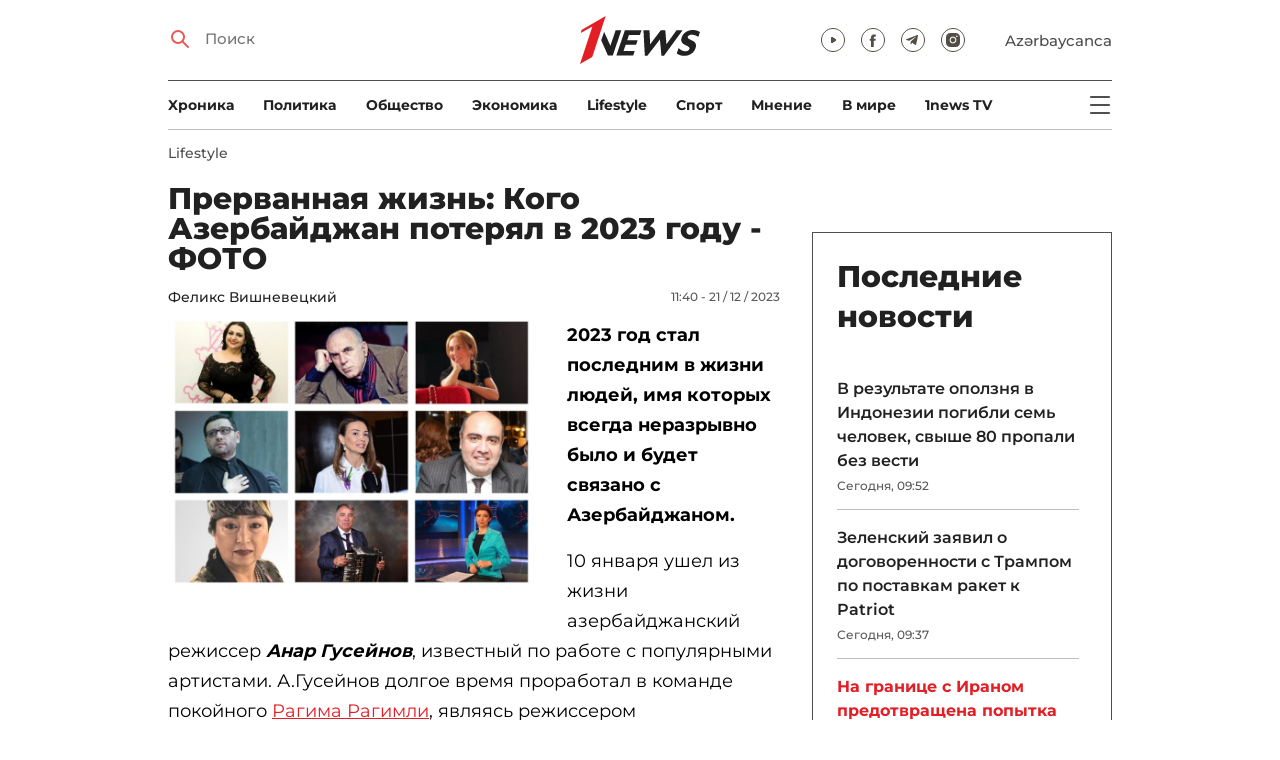

--- FILE ---
content_type: text/html; charset=UTF-8
request_url: https://1news.az/news/20231208021651494-Prervannaya-zhizn-Kogo-Azerbaidzhan-poteryal-v-2023-godu-FOTO
body_size: 17099
content:
<!DOCTYPE html>
<html lang="ru">
<head>

    <meta name="viewport" content="width=device-width, initial-scale=1.0, user-scalable=yes">
<meta charset="UTF-8">

<link href="/assets/css/common.min.css?17-dec-2025" rel="stylesheet">

<meta name="Author" content="1news.az">
<meta name="Developer" content="WEBB">
<meta name="format-detection" content="telephone=no">

<!-- Global site tag (gtag.js) - Google Analytics -->
<script async src="https://www.googletagmanager.com/gtag/js?id=G-TB0Q4JN0PX"></script>
<script>
    window.dataLayer = window.dataLayer || [];
    function gtag(){dataLayer.push(arguments);}
    gtag('js', new Date());

    gtag('config', 'G-TB0Q4JN0PX');
</script>

<link rel="apple-touch-icon" sizes="180x180" href="/assets/i/favicons/apple-touch-icon.png">
<link rel="icon" type="image/png" sizes="32x32" href="/assets/i/favicons/favicon-32x32.png">
<link rel="icon" type="image/png" sizes="16x16" href="/assets/i/favicons/favicon-16x16.png">
<link rel="manifest" href="/assets/i/favicons/site.webmanifest">
<link rel="mask-icon" href="/assets/i/favicons/safari-pinned-tab.svg" color="#e31f26">
<link rel="shortcut icon" href="/assets/i/favicons/favicon.ico">
<meta name="msapplication-TileColor" content="#e31f26">
<meta name="msapplication-config" content="/assets/i/favicons/browserconfig.xml">
<meta name="theme-color" content="#ffffff">

<!-- Facebook Pixel Code --><script>!function(f,b,e,v,n,t,s){if(f.fbq)return;n=f.fbq=function(){n.callMethod?n.callMethod.apply(n,arguments):n.queue.push(arguments)};if(!f._fbq)f._fbq=n;n.push=n;n.loaded=!0;n.version='2.0';n.queue=[];t=b.createElement(e);t.async=!0;t.src=v;s=b.getElementsByTagName(e)[0];s.parentNode.insertBefore(t,s)}(window,document,'script','https://connect.facebook.net/en_US/fbevents.js'); fbq('init', '526040712135749'); fbq('track', 'PageView');</script><noscript> <img height="1" width="1" src="https://www.facebook.com/tr?id=526040712135749&ev=PageView&noscript=1"/></noscript><!-- End Facebook Pixel Code -->

<!-- metrix //-->
<script src="https://cdn.gravitec.net/storage/97bcb0c7177f01ebb65ab695c78a475f/client.js" async></script>
<script>
    window.digitalks=window.digitalks||new function(){var t=this;t._e=[],t._c={},t.config=function(c){var i;t._c=c,t._c.script_id?((i=document.createElement("script")).src="//data.digitalks.az/v1/scripts/"+t._c.script_id+"/track.js?&cb="+Math.random(),i.async=!0,document.head.appendChild(i)):console.error("digitalks: script_id cannot be empty!")};["track","identify"].forEach(function(c){t[c]=function(){t._e.push([c].concat(Array.prototype.slice.call(arguments,0)))}})};

    digitalks.config({
        script_id: "73d0b6e3-59b4-49de-ab3e-a1040c042b44",
        page_url: location.href,
        referrer: document.referrer
    })
</script>
<!-- end of metrix //-->
    <title>Прерванная жизнь: Кого Азербайджан потерял в 2023 году - ФОТО | 1news.az | Новости</title>

    <meta name="Description" content="2023 год стал последним в жизни людей, имя которых всегда неразрывно было и будет связано с Азербайджаном.

10 января ушел из ...">

    <meta property="og:title" content="Прерванная жизнь: Кого Азербайджан потерял в 2023 году - ФОТО">
    <meta property="og:description" content="2023 год стал последним в жизни людей, имя которых всегда неразрывно было и будет связано с Азербайджаном.

10 января ушел из ...">
    <meta property="og:image" content="https://1news.az/images/2023/12/08/20231208021651494/thumbsharing.jpg?2023-12-21+11%3A42%3A55">
    <meta property="og:image:type" content="image/jpeg">
    <meta property="og:image:width" content="1200">
    <meta property="og:image:height" content="630">

    <meta property="og:type" content="article">
    <meta property="og:url" content="/news/20231208021651494-Prervannaya-zhizn-Kogo-Azerbaidzhan-poteryal-v-2023-godu-FOTO">
    <meta property="fb:pages" content="305995220062">
    <meta property="fb:app_id" content="1726445870922203">
    <meta name="twitter:card" content="summary_large_image">

    <link rel="canonical" href="https://1news.az/news/20231208021651494-Prervannaya-zhizn-Kogo-Azerbaidzhan-poteryal-v-2023-godu-FOTO">

    <link href="/assets/css/article.min.css?17-dec-2025" rel="stylesheet">

</head>

<body>

<div class="blurbg"></div>

<div class="topbanner desktop-banner">
    <ins><script type="text/javascript">(function () {var rand = Math.floor(Math.random() * 1e9);var adv_918_iad_div = document.createElement("div");adv_918_iad_div.setAttribute("id", "adviad-zoneid-918" +rand);adv_918_iad_div.style.cssText = "display: flex !important; justify-content: center !important;";document.currentScript.parentElement.appendChild(adv_918_iad_div);var adv_918_iad = document.createElement("script");adv_918_iad.setAttribute("zoneid", 918);adv_918_iad.src = "https://newmedia.az/nativebanner/get_ads.js?v=" + new Date().toJSON().slice(0,10).replace(/-/g,'.');adv_918_iad.async = true;document.currentScript.parentNode.appendChild(adv_918_iad);})();</script></ins>
</div>

<div class="topbanner mobile-banner">
    <ins><script type="text/javascript">(function () {var rand = Math.floor(Math.random() * 1e9);var adv_927_iad_div = document.createElement("div");adv_927_iad_div.setAttribute("id", "adviad-zoneid-927" +rand);adv_927_iad_div.style.cssText = "display: flex !important; justify-content: center !important;";document.currentScript.parentElement.appendChild(adv_927_iad_div);var adv_927_iad = document.createElement("script");adv_927_iad.setAttribute("zoneid", 927);adv_927_iad.src = "https://newmedia.az/nativebanner/get_ads.js?v=" + new Date().toJSON().slice(0,10).replace(/-/g,'.');adv_927_iad.async = true;document.currentScript.parentNode.appendChild(adv_927_iad);})();</script></ins>
</div>

<header class="centered" id="page-header">
    <div class="top">
        <div class="search">
            <i class="icon lupa"></i>

            <form action="/poisk/">
                <input type="text" name="q" id="searchInput" placeholder="Поиск">
                <label for="searchInput">Поиск</label>
            </form>
        </div>

        <div class="logo"><a href="/"><img src="/assets/i/1news-logo.svg" alt="1news.az"></a></div>
<!--        <div class="logo"><a href="/"><img src="/assets/i/1news-logo-xaribulbul.png" alt="1news.az"></a></div>-->
<!--        <div class="logo"><a href="/"><img src="/assets/i/logo-ny-n.svg" alt="1news.az"></a></div>-->
<!--        <div class="logo"><a href="/"><img src="/assets/i/logo-novruz.svg" alt="1news.az"></a></div>-->

        <div class="meta">
            <div class="socials">
                <a href="https://www.youtube.com/@1newsTVOnline" rel="noopener" aria-label="Наш youtube канал" target="_blank"><i class="icon yt"></i></a>
                <a href="https://www.facebook.com/1news.az/" rel="noopener" aria-label="Наш facebook канал" target="_blank"><i class="icon fb"></i></a>
<!--                <a href="https://twitter.com/www_1news_Az" rel="noopener" aria-label="Наш twitter канал" target="_blank"><i class="icon tw"></i></a>-->
                <a href="https://t.me/flash1news" rel="noopener" aria-label="Наш telegram канал" target="_blank"><i class="icon tg"></i></a>
                <a href="https://www.instagram.com/1news.aze/" rel="noopener" aria-label="Наш instagram канал" target="_blank"><i class="icon in"></i></a>
            </div>
            <div class="lang"><a href="/az">Azərbaycanca</a></div>

            <div class="mobileLang"><a href="/az">AZ</a></div>

            <span class="burger-bt">
                <i class="icon burger"></i>
            </span>
        </div>
    </div>

    <div class="mainNavHolder">
        <nav class="mainNav"><a href="/xronika/">Xроника</a><a href="/politika/">Политика</a><a href="/obshestvo/">Общество</a><a href="/ekonomika/">Экономика</a><a href="/lifestyle/">Lifestyle</a><a href="/sport/">Спорт</a><a href="/mnenie/">Мнение</a><a href="/world/">В мире</a><a href="/1news-tv/">1news TV</a></nav>

        <span class="burger-bt">
            <i class="icon burger"></i>
        </span>
    </div>

    <div class="popupNav" id="popupNav">
        <div class="logo"><a href="/"><img src="/assets/i/1news-logo.svg" alt="1news.az"></a></div>
<!--        <div class="logo"><a href="/"><img src="/assets/i/1news-logo-xaribulbul.png" alt="1news.az"></a></div>-->
<!--        <div class="logo"><a href="/"><img src="/assets/i/logo-ny-n.svg" alt="1news.az"></a></div>-->
<!--        <div class="logo"><a href="/"><img src="/assets/i/logo-novruz.svg" alt="1news.az"></a></div>-->

        <div class="close-bt"><i class="icon close"></i></div>

        <div class="socials">
            <a href="https://www.youtube.com/@1newsTVOnline" rel="noopener" aria-label="Наш youtube канал" target="_blank"><i class="icon yt"></i></a>
            <a href="https://www.facebook.com/1news.az/" rel="noopener" aria-label="Наш facebook канал" target="_blank"><i class="icon fb"></i></a>
<!--            <a href="https://twitter.com/www_1news_Az" rel="noopener" aria-label="Наш twitter канал" target="_blank"><i class="icon tw"></i></a>-->
            <a href="https://t.me/flash1news" rel="noopener" aria-label="Наш telegram канал" target="_blank"><i class="icon tg"></i></a>
            <a href="https://www.instagram.com/1news.aze/" rel="noopener" aria-label="Наш instagram канал" target="_blank"><i class="icon in"></i></a>
        </div>

        <div class="lang"><a href="/az">Azərbaycanca</a></div>

        <div class="mainNav">
            <div class="importantSections"><a href="/ot-redakcii/">От редакции</a><a href="/blagotvoritelnost/">Благотворительность</a>                <a href="/1news-tv/"><img src="/assets/i/1news-TV-logo.svg?16-jan-2022" alt="1news TV"></a>
            </div>

            <ul class="level1">
                <li><a href="/xronika/">Xроника</a></li><li><a href="/politika/">Политика</a></li><li><a href="/obshestvo/">Общество</a></li><li><a href="/ekonomika/">Экономика</a><ul class="level1"></ul></li><li><a href="/lifestyle/">Lifestyle</a><ul class="level1"></ul></li><li><a href="/sport/">Спорт</a><ul class="level1"><li><a href="/sport/football/">Футбол</a></li></ul></li><li><a href="/mnenie/">Мнение</a><ul class="level1"></ul></li><li><a href="/world/">В мире</a><ul class="level1"><li><a href="/world/armenia/">Армения</a></li></ul></li>            </ul>
        </div>

        <nav class="secondaryNav"><a href="/reklama/">Реклама на сайте</a><a href="/ispolzovanie-informacii/">Использование
                информации</a><a href="/onas/">О нас</a><a href="/kontakti/">Контакты</a></nav>
    </div>

    </header>
<section class="centered mainContainer">
    <div class="leftColumn">

        <article class="mainArticle">
            <a href="/lifestyle/" class="sectionTitle">Lifestyle</a><h1 class="title">Прерванная жизнь: Кого Азербайджан потерял в 2023 году - ФОТО</h1><div class="authorNDate"><span class="author"><a href="/avtor/2-Feliks-Vishnevetskii">Феликс Вишневецкий</a></span><span class="date">11:40 - 21 / 12 / 2023</span></div><div class="content"><div class="thumb"><img src="/images/2023/12/08/20231208021651494/thumb.jpg?2023-12-21+11%3A42%3A55" alt="Прерванная жизнь: Кого Азербайджан потерял в 2023 году - ФОТО"></div><p><b>2023 год стал последним в жизни людей, имя которых всегда неразрывно было и будет связано с Азербайджаном.</b>

<p>10 января ушел из жизни азербайджанский режиссер <b><i>Анар Гусейнов</i></b>, известный по работе с популярными артистами. А.Гусейнов долгое время проработал в команде покойного <a href="https://1news.az/news/20220930105642797-Kakim-my-zapomnim-Ragima-Ragimli-VIDEO">Рагима Рагимли</a>, являясь режиссером телевизионных проектов, в которых певец выступал в качестве ведущего. Режиссер страдал инсулинозависимым сахарным диабетом – у него резко повысился уровень сахара в крови, и он впал в кому, вывести из которой медикам его не удалось.                <div class="AdviadNativeVideo" style="max-width: 720px;"></div>
                <script type="text/javascript">(function () {window._ttzi = 172; var adv_172_iad = document.createElement("script");adv_172_iad.src = "https://newmedia.az/nativevideo/get_ads.js?v=" + new Date().toJSON().slice(0,10).replace(/-/g,'.');adv_172_iad.async = true;(document.body || document.head || document.documentElement).appendChild(adv_172_iad);adv_172_iad.onload = function(){adv_172_iad.parentNode.removeChild(adv_172_iad);}})();</script>
                

<p>22 января не стало заслуженной артистки Азербайджана, известной актрисы театра и кино <b><i>Тунзали Алиевой</i></b>, популярность которой принес образ «Топпуш баджи» - актриса долгое время боролась с онкологическим заболеванием, но несмотря на периодические положительные сдвиги, болезнь возвращалась снова и снова. Т.Алиевой было 49 лет.

<p>5 февраля<b> </b>оборвалась жизнь певицы <b><i>Зейнаб Досталиевой</i></b> – сестры народной артистки Азербайджана Назпери Досталиевой. За несколько дней до смерти исполнительница была госпитализирована в тяжелом состоянии в связи с болью в печени и почках.

<p><b><img alt="" height="768" src="/images/2023/12/08/20231208021651494/images/2023/12/08/20231208021651494/1.jpg" width="1366" /></b><b> </b>

<p>21 февраля не стало талантливого азербайджанского актёра театра и кино, автора пьес, народного артиста Азербайджана <b><i>Рамиза Новруза</i></b>, причиной смерти которого стало онкологическое заболевание – отметим, что актер долгое время скрывал от общественности свою болезнь, о которой знали только самые близкие ему люди.

<p>23 февраля на 83-м году жизни скончался заслуженный художник Азербайджана <b><i>Агасалех Нуриев</i></b>, чьи работы представлялись на выставках в России, Германии и Турции. Особое место в творчестве художника занимали витражи. В 2006 году А.Нуриев был удостоен почетного звания «Заслуженный художник» - его последняя персональная выставка «Nurlu sənət dünyası» состоялась в 2022 году в Центре Гейдара Алиева.

<p>Также 23 февраля не стало 62-летнего солиста Азербайджанского государственного академического театра оперы и балета, народного артиста Азербайджана <b><i>Али Аскерова</i></b>,<b> </b>гастролировавшего с концертными программами в разных странах мира и солировавшего по приглашению Папы Римского Иоанна Павла II на Святой Мессе в 2002 году. Народный артист скончался в больнице, где проходил лечение.

<p><b><img alt="" height="768" src="/images/2023/12/08/20231208021651494/images/2023/12/08/20231208021651494/2.jpg" width="1366" /></b><b> </b>

<p>2 марта от сердечного приступа скончался один из наиболее уважаемых религиозных деятелей в Азербайджане, полномочный представитель Управления мусульман Кавказа, <a href="https://1news.az/news/20230302091239313-Dostoinyi-uvazhaemyi-lyubimyi-v-narode-Proshcaite-gadzhi-SHakhin"><b><i>теолог гаджи Шахин Гасанлы</i></b></a>, основная деятельность которого в основном была направлена на пропаганду национально-духовных ценностей, здорового образа жизни, воспитание у молодежи чувства патриотизма.

<p>7 марта скончался заслуженный артист АР <b>Ясеф Эйвазов</b> – музыкант прославился своей игрой на азербайджанском национальном инструменте уде. Причиной его смерти стала продолжительная болезнь.

<p>Телевизионный продюсер и режиссер, заслуженный работник культуры АР <b><i>Октай Алиев</i></b> ушел из жизни 22 марта в возрасте 54 лет – отметим, что продюсер почувствовал себя плохо, находясь за рулем автомобиля, который выехал с проезжей части и перевернулся, в результате чего продюсер скончался на месте происшествия. Напомним, что с 1998 года он являлся основателем и президентом компании SOY Production, в данный момент эту должность занимает его вдова – заслуженная артиста АР Диляра Алиева, которая получила легкие травмы в ходе той аварии.

<p><b><img alt="" height="768" src="/images/2023/12/08/20231208021651494/images/2023/12/08/20231208021651494/3.jpg" width="1366" /></b><b> </b>

<p>9 апреля в возрасте 76 лет скончался народный артист Азербайджана <b><i>Азер Паша Нематов</i></b>, который с 2016 года являлся генеральным директором Азербайджанского государственного академического национального драматического театра, где ранее также занимал должность художественного руководителя и главного режиссера.

<p>Также 9 апреля не стало народной артистки АР, режиссера <a href="https://1news.az/news/20230410110726888-Pravila-zhizni-Irany-Tagizade-Mir-privyk-k-chelovecheskoi-neblagodarnosti-i-ya-smirilas-s-nei"><b><i>Ираны Тагизаде</i></b></a>, поставившей немало знаковых спектаклей на сцене Азербайджанского государственного академического русского драматического театра, в котором прослужила долгие годы – причиной смерти народной артистки стала продолжительная болезнь.

<p>29 апреля оборвалась жизнь талантливого азербайджанского гармониста, народного артиста Азербайджана и Дагестана <b><i>Афтандила Исрафилова</i></b>, сыгравшего большую роль в популяризации гармони в азербайджанской музыке и привнесшего новшества в искусство исполнения на азербайджанской гармони. А.Исрафилов является автором около 100 музыкальных произведений.

<p><b><img alt="" height="768" src="/images/2023/12/08/20231208021651494/images/2023/12/08/20231208021651494/4.jpg" width="1366" /></b>

<p>29 мая азербайджанский кинематограф понес тяжелую утрату – скончался 78-летний заслуженный артист Азербайджана <b><i>Эльхан Гасымов</i></b>, народную любовь которому в свое время принесла роль шофера в фильме «Əhməd haradadır?». С 1969 года Э.Гасымов работал на киностудии «Азербайджанфильм» и в сатирическом киножурнале «Мозалан».

<p>14 июля умер государственный и политический деятель Азербайджана, депутат Милли Меджлиса <b><i>Мадар Мусаев</i></b>, он был единственным депутатом Азербайджана, который избирался во все шесть созывов Милли Меджлиса от одного избирательного округа. Причиной смерти 75-летнего М.Мусаева стала полиорганная недостаточность.

<p>19 июля стало известно о смерти заслуженного артиста Азербайджана, руководителя государственного ансамбля «Qaya» <b><i>Руфата Бабаева</i></b>, который скончался от сердечного приступа в Москве в возрасте 58 лет - отметим, что Р.Бабаев приходился сыном бывшему художественному руководителю «Qaya» покойному Рауфу Бабаеву.

<p><b><img alt="" height="768" src="/images/2023/12/08/20231208021651494/images/2023/12/08/20231208021651494/5.jpg" width="1366" /></b><b> </b>

<p>20 июля не стало известной азербайджанской ведущей новостей <b>Натаван Бабаевой</b>, которая долгое время боролась с онкологическим заболеванием, но так и не смогла побороть болезнь – Н.Бабаевой было 45 лет.

<p>Заслуженный деятель искусств, секретарь Союза кинематографистов Азербайджана <b><i>Джамиль Фараджев</i></b> скончался в возрасте 77 лет после продолжительной болезни – его не стало 1 августа. Отметим, что с 1970 года он работал режиссером на киностудии «Азербайджанфильм».

<p>1 сентября умерла 82-летняя заслуженная артистка АР, солистка Азербайджанского государственного ансамбля песни и танца, известная азербайджанская танцовщица <b><i>Алия Рамазанова</i></b>, чьи танцевальные постановки «Uzundərə», «Sarı gəlin» и т.д. являются образцами азербайджанского танцевального искусства.

<p><img alt="" height="768" src="/images/2023/12/08/20231208021651494/images/2023/12/08/20231208021651494/6.jpg" width="1366" /><b> </b>

<p>19 сентября не стало певца <b><i>Эмиля Рахманоглу</i></b> – сына заслуженного артиста АР Рахмана Рахманова. Причиной смерти 44-летнего исполнителя, который долгое время боролся с наркотической зависимостью, стал тромб в сердце.

<p>20 сентября оборвалась жизнь актрисы и художницы, дочери народного художника АР Таира Салахова <b><i>Алагез Салаховой</i></b>, ушедшей из жизни в возрасте 70 лет после продолжительной болезни. Напомним, что ее актерским дебютом стала роль Севиль в фильме «Юбилей Данте» в 1978 году, также она играла в картинах «Перед закрытой дверью», «Другая жизнь» и «Смысл жизни».

<p>23 сентября азербайджанский кинематограф потерял заслуженного работника культуры, звукорежиссера <b><i>Асада Асадова</i></b>, который ушел из жизни в возрасте 75 лет – он являлся лауреатом Государственной премии. В 2023 году за заслуги в развитии азербайджанской культуры А.Асадову была присуждена персональная стипендия Президента Азербайджана.

<p><b><img alt="" height="768" src="/images/2023/12/08/20231208021651494/images/2023/12/08/20231208021651494/7.jpg" width="1366" /></b><b> </b>

<p>28 сентября депутат Милли Меджлиса Азербайджана <b><i>Ганира Пашаева</i></b> скончалась в Центральной клинической больнице, где проходила лечение - у нее было диагностировано гипотоническое состояние неизвестного происхождения, и несмотря на все необходимые меры, предпринятые медиками, спасти ее жизнь не удалось. Депутату было 48 лет…

<p>2 октября на 75-м году жизни скончался заслуженный работник культуры Азербайджана, кавалер ордена «Шохрат», экс-директор Дворца Гейдара Алиева <b><i>Фархад Бабаев</i></b>, в котором проработал с 1973 года по 2020 год, пройдя путь от старшего машиниста сцены до директора.

<p>4 октября скончался первый вице-президент Государственной нефтяной компании Азербайджанской Республики (SOCAR) <b><i>Хошбахт Юсифзаде</i></b> – академика не стало в возрасте 93 лет. Он являлся автором более 200 научных работ, в том числе 18 монографий и 8 изобретений. При его непосредственном участии и руководстве освоено более 20 нефтегазоконденсатных месторождений в Азербайджане, в том числе были открыты такие знаменитые месторождения, как Азери, Чираг, Гюнешли, Шахдениз, Кяпаз, Бахар, Умид и Абшерон.

<p><b><img alt="" height="768" src="/images/2023/12/08/20231208021651494/images/2023/12/08/20231208021651494/8.jpg" width="1366" /></b><b> </b>

<p>26 октября скоропостижно скончался известный азербайджанский спортивный диктор <b><i>Рамиз Гафаров</i></b>, почувствовавший недомогание во время волейбольного матча между «Хары бюль-бюль» и словацким «Спартаком», проходившего в Баку - несмотря на усилия врачей, спасти его жизнь не удалось, диктор скончался от сердечного приступа.

<p>10 ноября не стало заслуженного деятеля искусств АР, композитора <b><i>Мобиля Бабаева</i></b>, скончавшегося на 78-м году жизни – талантливый композитор написал музыку почти к 100 фильмам, в том числе к художественно-документальным, научно-популярным и анимационным.

<p>12 ноября скончался известный азербайджанский певец, гармонист <b><i>Гусейн Бакинский</i></b> (Гусейнали Гасанов) – музыканта не стало в возрасте 71 года.

<p>18 ноября азербайджанская культура понесла тяжелую утрату - скончался выдающийся скульптор, педагог, народный художник Азербайджана <b><i>Акиф Аскеров</i></b>, чьи работы украшают не только музеи Азербайджана, но и входят в постоянные экспозиции музеев зарубежных стран.

<p>14 декабря на 80-м году жизни скончался народный артист Азербайджана, актер театра и кино <em><strong>Рамиз Малик</strong></em>, который долгие годы боролся с онкологическим заболеванием – в 1967 году он вошел в труппу Академического национального драматического театра, в котором прослужил долгие годы, выступая также в качестве режиссера и ассистента режиссера при постановке ряда пьес.

<p>Allah rəhmət eləsin!

<p><img alt="" height="768" src="/images/2023/12/08/20231208021651494/images/2023/12/08/20231208021651494/9___.jpg" width="1366" />

<p> 

<p><b><i>Читайте по теме: </i></b>

<p><a href="https://1news.az/news/20221219125725452-Prervannaya-zhizn-Kogo-Azerbaidzhan-poteryal-v-2022-godu-FOTO">Прерванная жизнь: Кого Азербайджан потерял в 2022 году – ФОТО</a>

<p><a href="https://1news.az/news/20221221122156772-Prervannaya-zhizn-Kogo-mir-poteryal-v-2022-godu-FOTO">Прерванная жизнь: Кого мир потерял в 2022 году - ФОТО</a>
<div style="clear:both;"></div></div><div class="articleBottom"><div class="authors"></div><div class="socials"><span>Поделиться:</span><a href="https://www.facebook.com/sharer/sharer.php?u=https%3A%2F%2F1news.az%2Fnews%2F20231208021651494-Prervannaya-zhizn-Kogo-Azerbaidzhan-poteryal-v-2023-godu-FOTO" rel="noopener" aria-label="Facebook" target="_blank" class="fb"></a><a href="https://x.com/intent/post?text=%D0%9F%D1%80%D0%B5%D1%80%D0%B2%D0%B0%D0%BD%D0%BD%D0%B0%D1%8F+%D0%B6%D0%B8%D0%B7%D0%BD%D1%8C%3A+%D0%9A%D0%BE%D0%B3%D0%BE+%D0%90%D0%B7%D0%B5%D1%80%D0%B1%D0%B0%D0%B9%D0%B4%D0%B6%D0%B0%D0%BD+%D0%BF%D0%BE%D1%82%D0%B5%D1%80%D1%8F%D0%BB+%D0%B2+2023+%D0%B3%D0%BE%D0%B4%D1%83+-+%D0%A4%D0%9E%D0%A2%D0%9E&url=https%3A%2F%2F1news.az%2Fnews%2F20231208021651494-Prervannaya-zhizn-Kogo-Azerbaidzhan-poteryal-v-2023-godu-FOTO" rel="noopener" target="_blank" aria-label="Twitter" class="tw"></a><a href="https://api.whatsapp.com/send?text=https%3A%2F%2F1news.az%2Fnews%2F20231208021651494-Prervannaya-zhizn-Kogo-Azerbaidzhan-poteryal-v-2023-godu-FOTO" rel="noopener" aria-label="Whatsapp" target="_blank" class="wa"></a><a href="https://telegram.me/share/url?url=https%3A%2F%2F1news.az%2Fnews%2F20231208021651494-Prervannaya-zhizn-Kogo-Azerbaidzhan-poteryal-v-2023-godu-FOTO" rel="noopener" aria-label="Telegram" target="_blank" class="tg"></a></div><div class="views"><i></i>4894</div></div>
        </article>

        
        <div class="aktualnieNovosti hasbottomborder">
            <h2 class="title">Актуально</h2>

            <div class="newsHolder">
                <div class="news"><a href="/politika/" class="sectionTitle">Политика</a><h3 class="title"><a href="/news/20260124085316550-Donald-Tramp-poblagodaril-Ilkhama-Alieva" class="title">Дональд Трамп поблагодарил Ильхама Алиева</a></h3></div><div class="news"><a href="/obshestvo/" class="sectionTitle">Общество</a><h3 class="title"><a href="/news/20260124092229426-Na-granitse-s-Iranom-predotvrashcena-popytka-kontrabandy-narkotikov-s-ispolzovaniem-bespilotnika-FOTO" class="title">На границе с Ираном предотвращена попытка контрабанды наркотиков с  ...</a></h3></div><div class="news"><a href="/politika/" class="sectionTitle">Политика</a><h3 class="title"><a href="/news/20260124091100144-Vitse-prezident-SSHA-posetit-Azerbaidzhan" class="title">Вице-президент США посетит Азербайджан</a></h3></div><div class="news"><a href="/sport/football/" class="sectionTitle">Футбол</a><h3 class="title"><a href="/news/20260123073852185-Prezident-AFFA-Rovshan-Nadzhaf-vstretilsya-s-prezidentom-FIFA-Dzhanni-Infantino-FOTO" class="title">Президент АФФА Ровшан Наджаф встретился с президентом ФИФА Джанни Инфантино -  ...</a></h3></div>            </div>
        </div>

        <div class="leftColumnBanner"></div>

        <div class="mobileBanner">
            <ins>
                <script type="text/javascript">(function() {
                        var rand = Math.floor(Math.random() * 1e9);
                        var adv_928_iad_div = document.createElement("div");
                        adv_928_iad_div.setAttribute("id", "adviad-zoneid-928" + rand);
                        adv_928_iad_div.style.cssText = "display: flex !important; justify-content: center !important;";
                        document.currentScript.parentElement.appendChild(adv_928_iad_div);
                        var adv_928_iad = document.createElement("script");
                        adv_928_iad.setAttribute("zoneid", 928);
                        adv_928_iad.src = "https://newmedia.az/nativebanner/get_ads.js?v=" + new Date().toJSON().slice(0, 10).replace(/-/g, '.');
                        adv_928_iad.async = true;
                        document.currentScript.parentNode.appendChild(adv_928_iad);
                    })();</script>
            </ins>
        </div>

        <div class="fourNews">
            <h2 class="title">Lifestyle</h2><div class="newsHolder"><div class="news"><a href="/news/20260123112623863-Zvezda-seriala-Kizilcik-sherbeti-pokinul-proekt-iz-za-upotrebleniya-zapreshcennykh-veshcestv"><figure><img src="/images/2026/01/23/20260123112623863/thumb.jpg?2026-01-23+23%3A50%3A57" loading="lazy" alt=""></figure></a><h3 class="title"><a href="/news/20260123112623863-Zvezda-seriala-Kizilcik-sherbeti-pokinul-proekt-iz-za-upotrebleniya-zapreshcennykh-veshcestv">Звезда сериала «Kızılcık şerbeti» покинул проект из-за употребления запрещенных веществ</a></h3></div><div class="news"><a href="/news/20260123103412732-Nevestku-Viktorii-Bekkhem-nazvali-monstrom-Otkroveniya-zvyozdnogo-stilista-VIDEO"><figure><img src="/images/2026/01/23/20260123103412732/thumb.jpg?2026-01-23+10%3A35%3A03" loading="lazy" alt=""></figure></a><h3 class="title"><a href="/news/20260123103412732-Nevestku-Viktorii-Bekkhem-nazvali-monstrom-Otkroveniya-zvyozdnogo-stilista-VIDEO">Невестку Виктории Бекхэм назвали монстром: Откровения звёздного стилиста - ВИДЕО</a></h3></div><div class="news"><a href="/news/20260122055650903-Obyavleny-nominanty-premii-Oskar-2026-SPISOK"><figure><img src="/images/2026/01/22/20260122055650903/thumb.jpg?2026-01-23+10%3A43%3A29" loading="lazy" alt=""></figure></a><h3 class="title"><a href="/news/20260122055650903-Obyavleny-nominanty-premii-Oskar-2026-SPISOK">Объявлены номинанты премии «Оскар 2026» - СПИСОК</a></h3></div><div class="news"><a href="/news/20260122031645533-Emil-Guliev-vozvrashcaetsya-na-ITV-s-novym-serialom-FOTO"><figure><img src="/images/2026/01/22/20260122031645533/thumb.jpg?2026-01-22+15%3A18%3A01" loading="lazy" alt=""></figure></a><h3 class="title"><a href="/news/20260122031645533-Emil-Guliev-vozvrashcaetsya-na-ITV-s-novym-serialom-FOTO">Эмиль Гулиев возвращается на ITV с новым сериалом - ФОТО</a></h3></div></div>        </div>

        <div class="mobileBanner">
            <ins>
                <script type="text/javascript">(function() {
                        var rand = Math.floor(Math.random() * 1e9);
                        var adv_928_iad_div = document.createElement("div");
                        adv_928_iad_div.setAttribute("id", "adviad-zoneid-928" + rand);
                        adv_928_iad_div.style.cssText = "display: flex !important; justify-content: center !important;";
                        document.currentScript.parentElement.appendChild(adv_928_iad_div);
                        var adv_928_iad = document.createElement("script");
                        adv_928_iad.setAttribute("zoneid", 928);
                        adv_928_iad.src = "https://newmedia.az/nativebanner/get_ads.js?v=" + new Date().toJSON().slice(0, 10).replace(/-/g, '.');
                        adv_928_iad.async = true;
                        document.currentScript.parentNode.appendChild(adv_928_iad);
                    })();</script>
            </ins>
        </div>

        <div class="fiveNews hasbottomborder">
            <h2 class="title">Выбор редактора</h2>

            <div class="newsHolder">
                <div class="news"><a href="/news/20260122054943307-V-ozhidanii-vtorogo-neftyanogo-buma"><figure><img src="/images/2026/01/22/20260122054943307/thumb.jpg?2026-01-23+14%3A52%3A19" loading="lazy" alt=""></figure></a><h3 class="title"><a href="/news/20260122054943307-V-ozhidanii-vtorogo-neftyanogo-buma">В ожидании «второго нефтяного бума»</a></h3></div><div class="news"><a href="/news/20260119020019678-Stagnatsiya-Bank-BTB-betonnye-aktivy-i-problemy-likvidnosti"><figure><img src="/images/2026/01/19/20260119020019678/thumb.jpg?2026-01-21+09%3A53%3A42" loading="lazy" alt=""></figure></a><h3 class="title"><a href="/news/20260119020019678-Stagnatsiya-Bank-BTB-betonnye-aktivy-i-problemy-likvidnosti">Стагнация Bank BTB: «бетонные» активы и проблемы ликвидности</a></h3></div><div class="news"><a href="/news/20260112015437564-Kak-media-organizatsiya-stala-ochishcat-Karabakh-ot-min-V-intervyu-1news-az-Umud-Mirzaev-rasstavlyaet-vse-tochki-nad-i-FOTO"><figure><img src="/images/2026/01/12/20260112015437564/thumb.jpg?2026-01-16+14%3A13%3A03" loading="lazy" alt=""></figure></a><h3 class="title"><a href="/news/20260112015437564-Kak-media-organizatsiya-stala-ochishcat-Karabakh-ot-min-V-intervyu-1news-az-Umud-Mirzaev-rasstavlyaet-vse-tochki-nad-i-FOTO">Как медиа-организация стала очищать Карабах от мин: В интервью 1news.az Умуд Мирзаев расставляет все точки над i - ФОТО</a></h3></div><div class="news"><a href="/news/20260113082440533-Bank-of-Baku-i-skrytaya-tsena-rosta-o-chem-govoryat-otchety-banka"><figure><img src="/images/2026/01/13/20260113082440533/thumb.jpg?2026-01-15+10%3A39%3A11" loading="lazy" alt=""></figure></a><h3 class="title"><a href="/news/20260113082440533-Bank-of-Baku-i-skrytaya-tsena-rosta-o-chem-govoryat-otchety-banka">Bank of Baku и скрытая цена роста: о чем говорят отчеты банка?</a></h3></div><div class="news"><a href="/news/20260112084000751-Inogda-bankam-nuzhno-dat-umeret-uroki-azerbaidzhanskogo-eksperimenta"><figure><img src="/images/2026/01/12/20260112084000751/thumb.jpg?2026-01-15+10%3A39%3A40" loading="lazy" alt=""></figure></a><h3 class="title"><a href="/news/20260112084000751-Inogda-bankam-nuzhno-dat-umeret-uroki-azerbaidzhanskogo-eksperimenta">Иногда банкам нужно дать умереть: уроки азербайджанского эксперимента</a></h3></div>            </div>
        </div>

        <div class="mobileBanner">
            <ins>
                <script type="text/javascript">(function() {
                        var rand = Math.floor(Math.random() * 1e9);
                        var adv_928_iad_div = document.createElement("div");
                        adv_928_iad_div.setAttribute("id", "adviad-zoneid-928" + rand);
                        adv_928_iad_div.style.cssText = "display: flex !important; justify-content: center !important;";
                        document.currentScript.parentElement.appendChild(adv_928_iad_div);
                        var adv_928_iad = document.createElement("script");
                        adv_928_iad.setAttribute("zoneid", 928);
                        adv_928_iad.src = "https://newmedia.az/nativebanner/get_ads.js?v=" + new Date().toJSON().slice(0, 10).replace(/-/g, '.');
                        adv_928_iad.async = true;
                        document.currentScript.parentNode.appendChild(adv_928_iad);
                    })();</script>
            </ins>
        </div>

        <div class="fourNews mobileOneBigThumb">
            <h2 class="title">Новости для вас</h2>

            <div class="newsHolder">
                <div class="news"><a href="/news/20260119125246677-Zavershyon-priyom-zayavok-na-uchastie-v-azerbaidzhanskom-natsionalnom-otbore-Evrovidenie-2026-FOTO"><figure><img src="/images/2026/01/19/20260119125246677/thumb.jpg?2026-01-19+12%3A53%3A29" loading="lazy" alt=""></figure></a><h3 class="title"><a href="/news/20260119125246677-Zavershyon-priyom-zayavok-na-uchastie-v-azerbaidzhanskom-natsionalnom-otbore-Evrovidenie-2026-FOTO">Завершён приём заявок на участие в азербайджанском национальном отборе «Евровидение-2026» - ФОТО</a></h3></div><div class="news"><a href="/news/20260122011951988-Stalo-izvestno-chto-bolshe-vsego-shokirovalo-Viktoriyu-Bekkhem-v-skandalnom-zayavlenii-syna"><figure><img src="/images/2026/01/22/20260122011951988/thumb.jpg?2026-01-22+13%3A20%3A19" loading="lazy" alt=""></figure></a><h3 class="title"><a href="/news/20260122011951988-Stalo-izvestno-chto-bolshe-vsego-shokirovalo-Viktoriyu-Bekkhem-v-skandalnom-zayavlenii-syna">Стало известно, что больше всего шокировало Викторию Бекхэм в скандальном заявлении сына</a></h3></div><div class="news"><a href="/news/20260123103412732-Nevestku-Viktorii-Bekkhem-nazvali-monstrom-Otkroveniya-zvyozdnogo-stilista-VIDEO"><figure><img src="/images/2026/01/23/20260123103412732/thumb.jpg?2026-01-23+10%3A35%3A03" loading="lazy" alt=""></figure></a><h3 class="title"><a href="/news/20260123103412732-Nevestku-Viktorii-Bekkhem-nazvali-monstrom-Otkroveniya-zvyozdnogo-stilista-VIDEO">Невестку Виктории Бекхэм назвали монстром: Откровения звёздного стилиста - ВИДЕО</a></h3></div><div class="news"><a href="/news/20260122023951478-Ministerstvo-vyplatit-Azeru-Aidemiru-657-000-AZN-PODROBNOSTI"><figure><img src="/images/2026/01/22/20260122023951478/thumb.jpg?2026-01-23+18%3A13%3A36" loading="lazy" alt=""></figure></a><h3 class="title"><a href="/news/20260122023951478-Ministerstvo-vyplatit-Azeru-Aidemiru-657-000-AZN-PODROBNOSTI">Министерство выплатит Азеру Айдемиру 657 000 AZN - ПОДРОБНОСТИ</a></h3></div>            </div>
        </div>
    </div>

    <div class="rightColumn">
        <div class="rightColumnFirstBanner">
            <ins><script type="text/javascript">(function () {var rand = Math.floor(Math.random() * 1e9);var adv_921_iad_div = document.createElement("div");adv_921_iad_div.setAttribute("id", "adviad-zoneid-921" +rand);adv_921_iad_div.style.cssText = "display: flex !important; justify-content: center !important;";document.currentScript.parentElement.appendChild(adv_921_iad_div);var adv_921_iad = document.createElement("script");adv_921_iad.setAttribute("zoneid", 921);adv_921_iad.src = "https://newmedia.az/nativebanner/get_ads.js?v=" + new Date().toJSON().slice(0,10).replace(/-/g,'.');adv_921_iad.async = true;document.currentScript.parentNode.appendChild(adv_921_iad);})();</script></ins>
    </div>



<article class="latestNews tablet-portrait-up-show">
    <h2 class="title">Последние новости</h2>

    <div class="newsHolder">
        <div class="news"><h3 class="title"><a href="/news/20260124095047902-V-rezultate-opolznya-v-Indonezii-pogibli-sem-chelovek-svyshe-80-propali-bez-vesti" target="_blank">В результате оползня в Индонезии погибли семь человек, свыше 80 пропали без вести</h3></a><span class="date">Сегодня, 09:52</span></div><div class="news"><h3 class="title"><a href="/news/20260124093134132-Zelenskii-zayavil-o-dogovorennosti-s-Trampom-po-postavkam-raket-k-Patriot" target="_blank">Зеленский заявил о договоренности с Трампом по поставкам ракет к Patriot</h3></a><span class="date">Сегодня, 09:37</span></div><div class="news"><h3 class="title"><a href="/news/20260124092229426-Na-granitse-s-Iranom-predotvrashcena-popytka-kontrabandy-narkotikov-s-ispolzovaniem-bespilotnika-FOTO" class="bold" target="_blank">На границе с Ираном предотвращена попытка контрабанды наркотиков с использованием беспилотника - ФОТО</h3></a><span class="date">Сегодня, 09:28</span></div><div class="news"><h3 class="title"><a href="/news/20260124091837330-V-Turtsii-proizoshlo-silnoe-zemletryasenie" target="_blank">В Турции произошло сильное землетрясение</h3></a><span class="date">Сегодня, 09:20</span></div><div class="news"><h3 class="title"><a href="/news/20260124091100144-Vitse-prezident-SSHA-posetit-Azerbaidzhan" class="bold" target="_blank">Вице-президент США посетит Азербайджан</h3></a><span class="date">Сегодня, 09:13</span></div><div class="news"><h3 class="title"><a href="/news/20260124085950337-Niderlandy-ne-primut-uchastie-v-Sovete-mira" target="_blank">Нидерланды не примут участие в Совете мира</h3></a><span class="date">Сегодня, 09:00</span></div><div class="news"><h3 class="title"><a href="/news/20260124085316550-Donald-Tramp-poblagodaril-Ilkhama-Alieva" class="bold" target="_blank">Дональд Трамп поблагодарил Ильхама Алиева</h3></a><span class="date">Сегодня, 08:53</span></div><div class="news"><h3 class="title"><a href="/news/20260124121317868-Goskomitet-Nochevavshie-na-ulitse-v-Tovuze-mat-s-11-letnim-rebenkom-gospitalizirovany" target="_blank">Госкомитет: Ночевавшие на улице в Товузе мать с 11-летним ребенком госпитализированы</h3></a><span class="date">Сегодня, 00:27</span></div><div class="news"><h3 class="title"><a href="/news/20260124121815618-Fidan-Sovet-mira-poka-zanimaetsya-problemoi-sektora-Gaza" target="_blank">Фидан: Совет мира пока занимается проблемой сектора Газа</h3></a><span class="date">Сегодня, 00:17</span></div><div class="news"><h3 class="title"><a href="/news/20260123114601558-Vitse-spiker-parlamenta-Gruzii-Kavkaz-formiruetsya-kak-edinoe-ekonomicheskoe-prostranstvo" target="_blank">Вице-спикер парламента Грузии: Кавказ формируется как единое экономическое пространство</h3></a><span class="date">23 / 01 / 2026, 23:50</span></div><div class="news"><h3 class="title"><a href="/news/20260123112623863-Zvezda-seriala-Kizilcik-sherbeti-pokinul-proekt-iz-za-upotrebleniya-zapreshcennykh-veshcestv" target="_blank">Звезда сериала «Kızılcık şerbeti» покинул проект из-за употребления запрещенных веществ</h3></a><span class="date">23 / 01 / 2026, 23:38</span></div><div class="news"><h3 class="title"><a href="/news/20260123111426994-SMI-Peregovory-v-Abu-Dabi-po-Ukraine-prodolzhatsya-24-yanvarya" target="_blank">СМИ: Переговоры в Абу-Даби по Украине продолжатся 24 января</h3></a><span class="date">23 / 01 / 2026, 23:18</span></div><div class="news"><h3 class="title"><a href="/news/20260123105712669-Zelenskii-V-Abu-Dabi-obsuzhdayutsya-parametry-zaversheniya-voiny" target="_blank">Зеленский: В Абу-Даби обсуждаются параметры завершения войны</h3></a><span class="date">23 / 01 / 2026, 23:05</span></div><div class="news"><h3 class="title"><a href="/news/20260123104801730-V-Stambule-zavershilos-vtoroe-zasedanie-Balkanskoi-platformy-mira" target="_blank">В Стамбуле завершилось второе заседание Балканской платформы мира</h3></a><span class="date">23 / 01 / 2026, 22:55</span></div><div class="news"><h3 class="title"><a href="/news/20260123104144354-Uchastniki-finalnoi-sessii-VEF-Mirovaya-torgovlya-uzhe-nikogda-ne-budet-prezhnei" target="_blank">Участники финальной сессии ВЭФ: Мировая торговля уже никогда не будет прежней</h3></a><span class="date">23 / 01 / 2026, 22:47</span></div><div class="news"><h3 class="title"><a href="/news/20260123102359205-V-MID-Azerbaidzhana-obsudili-itogi-deyatelnosti-za-proshlyi-god" target="_blank">В МИД Азербайджана обсудили итоги деятельности за прошлый год</h3></a><span class="date">23 / 01 / 2026, 22:25</span></div><div class="news"><h3 class="title"><a href="/news/20260123101635236-Azerbaidzhan-oplatil-chlenskii-vznos-v-byudzhet-OON-na-2026-god" target="_blank">Азербайджан оплатил членский взнос в бюджет ООН на 2026 год</h3></a><span class="date">23 / 01 / 2026, 22:19</span></div><div class="news"><h3 class="title"><a href="/news/20260123092505546-Glava-MVF-Razvitie-II-stanet-tsunami-dlya-rynka-truda" target="_blank">Глава МВФ: Развитие ИИ станет цунами для рынка труда</h3></a><span class="date">23 / 01 / 2026, 21:46</span></div><div class="news"><h3 class="title"><a href="/news/20260123090656411-ZHurnalisty-chut-ne-doveli-do-slez-printsa-Garri" target="_blank">Журналисты чуть не довели до слез принца Гарри</h3></a><span class="date">23 / 01 / 2026, 21:25</span></div><div class="news"><h3 class="title"><a href="/news/20260123085916176-Ministr-Zangezurskii-koridor-povysit-propusknuyu-sposobnost-Srednego-koridora" target="_blank">Министр: Зангезурский коридор повысит пропускную способность Среднего коридора</h3></a><span class="date">23 / 01 / 2026, 21:10</span></div>    </div>

    <a href="/lenta/" class="allnews">Все новости</a>
</article>

<div class="rightColumnSecondBanner">
    <ins><script type="text/javascript">(function () {var rand = Math.floor(Math.random() * 1e9);var adv_922_iad_div = document.createElement("div");adv_922_iad_div.setAttribute("id", "adviad-zoneid-922" +rand);adv_922_iad_div.style.cssText = "display: flex !important; justify-content: center !important;";document.currentScript.parentElement.appendChild(adv_922_iad_div);var adv_922_iad = document.createElement("script");adv_922_iad.setAttribute("zoneid", 922);adv_922_iad.src = "https://newmedia.az/nativebanner/get_ads.js?v=" + new Date().toJSON().slice(0,10).replace(/-/g,'.');adv_922_iad.async = true;document.currentScript.parentNode.appendChild(adv_922_iad);})();</script></ins>
</div>    </div>
</section>

<div class="videoBlock">
    <div class="centered">
        <a href="/1news-tv/" class="titleLogo"><img src="/assets/i/1news-TV-logo-darkmode.svg?16-jan-2022" alt="1news TV"></a><h2 class="visually-hidden"><a href="/1news-tv/">1news TV</a></h2><div class="bigVideo"><figure><a href="/news/20260123040052971-Posmertnye-maski-khranyashciesya-v-Baku-Rashid-Beibutov-Uzeir-Gadzhibeili-Byulbyul-FOTO-VIDEO"><img src="/images/2026/01/23/20260123040052971/thumb.jpg?2026-01-23+16%3A31%3A29" loading="lazy" alt="Посмертные маски, хранящиеся в Баку: Рашид Бейбутов, Узеир Гаджибейли, Бюльбюль… - ФОТО - ВИДЕО"></a></figure><div class="desc"><a href="/1news-tv/" class="sectionTitle">1news TV</a><h3><a href="/news/20260123040052971-Posmertnye-maski-khranyashciesya-v-Baku-Rashid-Beibutov-Uzeir-Gadzhibeili-Byulbyul-FOTO-VIDEO" class="title">Посмертные маски, хранящиеся в Баку: Рашид Бейбутов, Узеир Гаджибейли, Бюльбюль… - ФОТО - ВИДЕО</a></h3><a href="/news/20260123040052971-Posmertnye-maski-khranyashciesya-v-Baku-Rashid-Beibutov-Uzeir-Gadzhibeili-Byulbyul-FOTO-VIDEO" class="txt">Бывало ли у вас такое, что, смотря старые азербайджанские фильмы или программы, посвящённые нашим выдающимся личностям, вы вдруг оказывались в</a><span class="date">23 / 01 / 2026, 16:28</span></div></div><div class="videoNewsHolder"><div class="news"><a href="/news/20251226051246260-Rumiya-Agaeva-YA-ne-obyazana-vyglyadet-kak-na-oblozhke-glavnoe-chtoby-mne-bylo-komfortno-VIDEOINTERVYU"><figure><img src="/images/2025/12/26/20251226051246260/thumb.jpg?2025-12-26+17%3A24%3A01" loading="lazy" alt="Румия Агаева: «Я не обязана выглядеть «как на обложке», главное, чтобы мне было комфортно» - ВИДЕОИНТЕРВЬЮ"></figure></a><h3 class="title"><a href="/news/20251226051246260-Rumiya-Agaeva-YA-ne-obyazana-vyglyadet-kak-na-oblozhke-glavnoe-chtoby-mne-bylo-komfortno-VIDEOINTERVYU">Румия Агаева: «Я не обязана выглядеть «как на обложке», главное, чтобы мне было комфортно» - ВИДЕОИНТЕРВЬЮ</a></h3><span class="date">26 / 12 / 2025, 17:22</span></div><div class="news"><a href="/news/20251212121328725-Sbil-peshekhoda-vinovat-Vsegda-VIDEOREPORTAZH"><figure><img src="/images/2025/12/12/20251212121328725/thumb.jpg?2025-12-12+17%3A06%3A42" loading="lazy" alt="Сбил пешехода - виноват. Всегда? - ВИДЕОРЕПОРТАЖ"></figure></a><h3 class="title"><a href="/news/20251212121328725-Sbil-peshekhoda-vinovat-Vsegda-VIDEOREPORTAZH">Сбил пешехода - виноват. Всегда? - ВИДЕОРЕПОРТАЖ</a></h3><span class="date">12 / 12 / 2025, 15:50</span></div><div class="news"><a href="/news/20251210044517984-YOlka-v-tsifrakh-skolko-potratyat-bakintsy-na-novogodnie-ukrasheniya-VIDEOREPORTAZH"><figure><img src="/images/2025/12/10/20251210044517984/thumb.jpg?2025-12-11+10%3A11%3A53" loading="lazy" alt="Ёлка в цифрах: сколько потратят бакинцы на новогодние украшения? - ВИДЕОРЕПОРТАЖ"></figure></a><h3 class="title"><a href="/news/20251210044517984-YOlka-v-tsifrakh-skolko-potratyat-bakintsy-na-novogodnie-ukrasheniya-VIDEOREPORTAZH">Ёлка в цифрах: сколько потратят бакинцы на новогодние украшения? - ВИДЕОРЕПОРТАЖ</a></h3><span class="date">10 / 12 / 2025, 17:36</span></div><div class="news"><a href="/news/20251114041100450-Muzei-Pobedy-kak-simvol-nepokolebimoi-voli-Azerbaidzhana-VIDEOREPORTAZH"><figure><img src="/images/2025/11/14/20251114041100450/thumb.jpg?2025-11-14+17%3A43%3A29" loading="lazy" alt="Музей Победы как символ непоколебимой воли Азербайджана - ВИДЕОРЕПОРТАЖ"></figure></a><h3 class="title"><a href="/news/20251114041100450-Muzei-Pobedy-kak-simvol-nepokolebimoi-voli-Azerbaidzhana-VIDEOREPORTAZH">Музей Победы как символ непоколебимой воли Азербайджана - ВИДЕОРЕПОРТАЖ</a></h3><span class="date">14 / 11 / 2025, 16:48</span></div><div class="news"><a href="/news/20251110032422929-Biblioteki-v-epokhu-II-pochemu-zhivye-knigi-ostayutsya-aktualnymi-VIDEOREPORTAZH"><figure><img src="/images/2025/11/10/20251110032422929/thumb.jpg?2025-11-10+15%3A57%3A30" loading="lazy" alt="Библиотеки в эпоху ИИ: почему живые книги остаются актуальными - ВИДЕОРЕПОРТАЖ"></figure></a><h3 class="title"><a href="/news/20251110032422929-Biblioteki-v-epokhu-II-pochemu-zhivye-knigi-ostayutsya-aktualnymi-VIDEOREPORTAZH">Библиотеки в эпоху ИИ: почему живые книги остаются актуальными - ВИДЕОРЕПОРТАЖ</a></h3><span class="date">10 / 11 / 2025, 16:00</span></div></div>    </div>
</div><div class="centered">
    <footer id="page-footer">
        <nav class="footmenu">
            <a href="/reklama/">Реклама на сайте</a>
            <a href="/ispolzovanie-informacii/">Использование информации</a>
            <a href="/onas/">О нас</a>
            <a href="/kontakti/">Контакты</a>
        </nav>

        <div class="copyright">
            При использовании материалов гиперссылка на сайт <a href="https://1news.az">1news.az</a>
            обязательна.<br><br>
            &copy; Copyright 2007-2026. First News Media<br>
            Все права защищены<br>

            <div class="liveinternet" style="padding-top: 8px;">
                                    <!--LiveInternet counter--><a href="https://www.liveinternet.ru/click" rel="noopener"
                                                  target="_blank"><img id="licntD2AB" width="88" height="31" style="border:0"
                                                                       title="LiveInternet: number of pageviews for 24 hours, of visitors for 24 hours and for today is shown"
                                                                       src="[data-uri]"
                                                                       alt=""/></a>
                    <script>(function(d, s) {
                            d.getElementById("licntD2AB").src =
                                "https://counter.yadro.ru/hit?t14.4;r" + escape(d.referrer) +
                                ((typeof (s) == "undefined") ? "" : ";s" + s.width + "*" + s.height + "*" +
                                    (s.colorDepth ? s.colorDepth : s.pixelDepth)) + ";u" + escape(d.URL) +
                                ";h" + escape(d.title.substring(0, 150)) + ";" + Math.random()
                        })
                        (document, screen)</script><!--/LiveInternet-->
                                </div>
        </div>
    </footer>
</div>

<div class="bgBanners">
    <div class="bgLeftBanner">
        <!--Add this code to left banner div-->
        <div id="bg_adviad_left" class="bg_adviad_both" style="z-index: 999999"></div>
    </div>
    <div class="bgRightBanner">
        <!--Add this code to right banner div-->
        <div id="bg_adviad_right" class="bg_adviad_both" style="z-index: 999999"><script type="text/javascript">(function () {var adv_936_iad = document.createElement("script");adv_936_iad.setAttribute("zoneid", 936);adv_936_iad.src = "https://newmedia.az/nativebanner/get_ads.js?v=" + new Date().toJSON().slice(0,10).replace(/-/g,'.');adv_936_iad.async = true;document.currentScript.parentNode.appendChild(adv_936_iad);})();</script></div>
    </div>
</div>

<!--<script src="//www.gstatic.com/firebasejs/3.6.8/firebase.js"></script>-->
<script src="/assets/js/app.js?22-jun-2021v2" async></script>

<script async src="https://pagead2.googlesyndication.com/pagead/js/adsbygoogle.js?client=ca-pub-9598875760165894" crossorigin="anonymous"></script>

<!-- azercell fullscreen //-->
<ins data-revive-zoneid="428" data-revive-id="144e1bb6fa796840b2323709bbb2f595"></ins>
<script async src="//ads2.imv.az/www/delivery/asyncjs.php"></script>
<script type="application/ld+json">
    {
        "@context": "https://schema.org",
        "@type": "NewsArticle",
        "headline": "Прерванная жизнь: Кого Азербайджан потерял в 2023 году - ФОТО",
            "image": [
                "https://1news.az/images/2023/12/08/20231208021651494/thumb.jpg"    ],
      "datePublished": "2023-12-21T11:40:00+04:00",
      "dateModified": "2023-12-21T11:42:55+04:00"
    ,"author": [{
                "@type": "Person",
                "name": "Феликс Вишневецкий",
                "url": "https://1news.az/avtor/2-Feliks-Vishnevetskii"
            }]    }
</script>

<script type="application/ld+json">
    {
        "@context": "https://schema.org",
        "@type": "BreadcrumbList",
        "itemListElement": [
                    {
            "@type": "ListItem",
            "position": 1,
            "name": "Lifestyle",
            "item": "https://1news.az/lifestyle/"
        },{
            "@type": "ListItem",
            "position": 2,
            "name": "Прерванная жизнь: Кого Азербайджан потерял в 2023 году - ФОТО"
        }]
    }
</script>

<script defer src="https://static.cloudflareinsights.com/beacon.min.js/vcd15cbe7772f49c399c6a5babf22c1241717689176015" integrity="sha512-ZpsOmlRQV6y907TI0dKBHq9Md29nnaEIPlkf84rnaERnq6zvWvPUqr2ft8M1aS28oN72PdrCzSjY4U6VaAw1EQ==" data-cf-beacon='{"version":"2024.11.0","token":"ed6ef5ff2bcc46edb01d7b4c0bbb1c67","r":1,"server_timing":{"name":{"cfCacheStatus":true,"cfEdge":true,"cfExtPri":true,"cfL4":true,"cfOrigin":true,"cfSpeedBrain":true},"location_startswith":null}}' crossorigin="anonymous"></script>
</body>
</html>


--- FILE ---
content_type: text/html; charset=utf-8
request_url: https://www.google.com/recaptcha/api2/aframe
body_size: 264
content:
<!DOCTYPE HTML><html><head><meta http-equiv="content-type" content="text/html; charset=UTF-8"></head><body><script nonce="y6tshea3cKflFZO98VCjng">/** Anti-fraud and anti-abuse applications only. See google.com/recaptcha */ try{var clients={'sodar':'https://pagead2.googlesyndication.com/pagead/sodar?'};window.addEventListener("message",function(a){try{if(a.source===window.parent){var b=JSON.parse(a.data);var c=clients[b['id']];if(c){var d=document.createElement('img');d.src=c+b['params']+'&rc='+(localStorage.getItem("rc::a")?sessionStorage.getItem("rc::b"):"");window.document.body.appendChild(d);sessionStorage.setItem("rc::e",parseInt(sessionStorage.getItem("rc::e")||0)+1);localStorage.setItem("rc::h",'1769234638339');}}}catch(b){}});window.parent.postMessage("_grecaptcha_ready", "*");}catch(b){}</script></body></html>